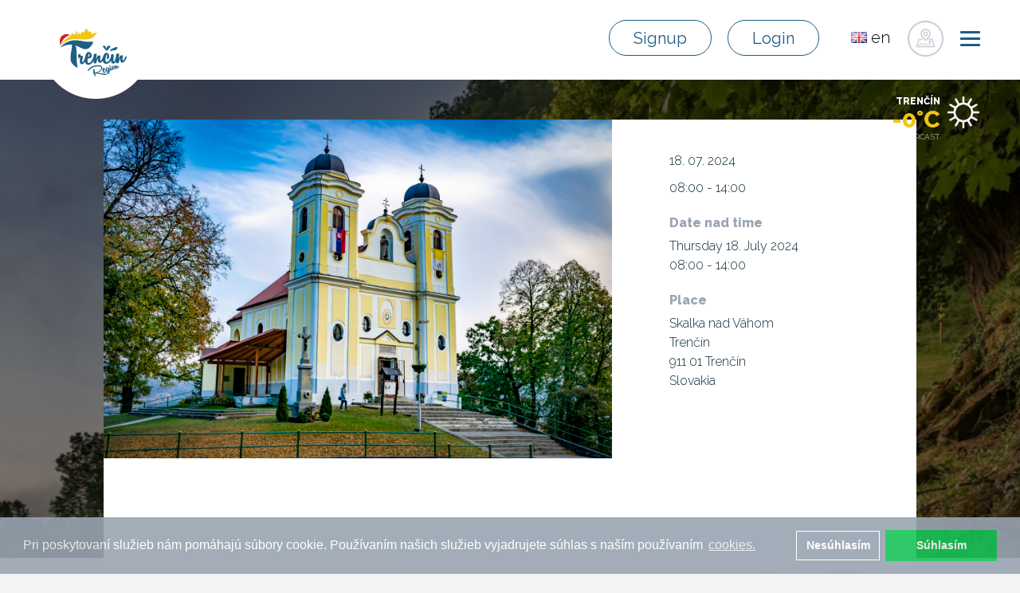

--- FILE ---
content_type: text/html; charset=utf-8
request_url: https://www.google.com/recaptcha/api2/anchor?ar=1&k=6LcVmvQZAAAAAJmcZvFLn1vfltGueiD68JLcXmLt&co=aHR0cHM6Ly93d3cudHJlbmNpbnJlZ2lvbi5zazo0NDM.&hl=en&v=PoyoqOPhxBO7pBk68S4YbpHZ&size=normal&anchor-ms=20000&execute-ms=30000&cb=2trhlc7tuj17
body_size: 49376
content:
<!DOCTYPE HTML><html dir="ltr" lang="en"><head><meta http-equiv="Content-Type" content="text/html; charset=UTF-8">
<meta http-equiv="X-UA-Compatible" content="IE=edge">
<title>reCAPTCHA</title>
<style type="text/css">
/* cyrillic-ext */
@font-face {
  font-family: 'Roboto';
  font-style: normal;
  font-weight: 400;
  font-stretch: 100%;
  src: url(//fonts.gstatic.com/s/roboto/v48/KFO7CnqEu92Fr1ME7kSn66aGLdTylUAMa3GUBHMdazTgWw.woff2) format('woff2');
  unicode-range: U+0460-052F, U+1C80-1C8A, U+20B4, U+2DE0-2DFF, U+A640-A69F, U+FE2E-FE2F;
}
/* cyrillic */
@font-face {
  font-family: 'Roboto';
  font-style: normal;
  font-weight: 400;
  font-stretch: 100%;
  src: url(//fonts.gstatic.com/s/roboto/v48/KFO7CnqEu92Fr1ME7kSn66aGLdTylUAMa3iUBHMdazTgWw.woff2) format('woff2');
  unicode-range: U+0301, U+0400-045F, U+0490-0491, U+04B0-04B1, U+2116;
}
/* greek-ext */
@font-face {
  font-family: 'Roboto';
  font-style: normal;
  font-weight: 400;
  font-stretch: 100%;
  src: url(//fonts.gstatic.com/s/roboto/v48/KFO7CnqEu92Fr1ME7kSn66aGLdTylUAMa3CUBHMdazTgWw.woff2) format('woff2');
  unicode-range: U+1F00-1FFF;
}
/* greek */
@font-face {
  font-family: 'Roboto';
  font-style: normal;
  font-weight: 400;
  font-stretch: 100%;
  src: url(//fonts.gstatic.com/s/roboto/v48/KFO7CnqEu92Fr1ME7kSn66aGLdTylUAMa3-UBHMdazTgWw.woff2) format('woff2');
  unicode-range: U+0370-0377, U+037A-037F, U+0384-038A, U+038C, U+038E-03A1, U+03A3-03FF;
}
/* math */
@font-face {
  font-family: 'Roboto';
  font-style: normal;
  font-weight: 400;
  font-stretch: 100%;
  src: url(//fonts.gstatic.com/s/roboto/v48/KFO7CnqEu92Fr1ME7kSn66aGLdTylUAMawCUBHMdazTgWw.woff2) format('woff2');
  unicode-range: U+0302-0303, U+0305, U+0307-0308, U+0310, U+0312, U+0315, U+031A, U+0326-0327, U+032C, U+032F-0330, U+0332-0333, U+0338, U+033A, U+0346, U+034D, U+0391-03A1, U+03A3-03A9, U+03B1-03C9, U+03D1, U+03D5-03D6, U+03F0-03F1, U+03F4-03F5, U+2016-2017, U+2034-2038, U+203C, U+2040, U+2043, U+2047, U+2050, U+2057, U+205F, U+2070-2071, U+2074-208E, U+2090-209C, U+20D0-20DC, U+20E1, U+20E5-20EF, U+2100-2112, U+2114-2115, U+2117-2121, U+2123-214F, U+2190, U+2192, U+2194-21AE, U+21B0-21E5, U+21F1-21F2, U+21F4-2211, U+2213-2214, U+2216-22FF, U+2308-230B, U+2310, U+2319, U+231C-2321, U+2336-237A, U+237C, U+2395, U+239B-23B7, U+23D0, U+23DC-23E1, U+2474-2475, U+25AF, U+25B3, U+25B7, U+25BD, U+25C1, U+25CA, U+25CC, U+25FB, U+266D-266F, U+27C0-27FF, U+2900-2AFF, U+2B0E-2B11, U+2B30-2B4C, U+2BFE, U+3030, U+FF5B, U+FF5D, U+1D400-1D7FF, U+1EE00-1EEFF;
}
/* symbols */
@font-face {
  font-family: 'Roboto';
  font-style: normal;
  font-weight: 400;
  font-stretch: 100%;
  src: url(//fonts.gstatic.com/s/roboto/v48/KFO7CnqEu92Fr1ME7kSn66aGLdTylUAMaxKUBHMdazTgWw.woff2) format('woff2');
  unicode-range: U+0001-000C, U+000E-001F, U+007F-009F, U+20DD-20E0, U+20E2-20E4, U+2150-218F, U+2190, U+2192, U+2194-2199, U+21AF, U+21E6-21F0, U+21F3, U+2218-2219, U+2299, U+22C4-22C6, U+2300-243F, U+2440-244A, U+2460-24FF, U+25A0-27BF, U+2800-28FF, U+2921-2922, U+2981, U+29BF, U+29EB, U+2B00-2BFF, U+4DC0-4DFF, U+FFF9-FFFB, U+10140-1018E, U+10190-1019C, U+101A0, U+101D0-101FD, U+102E0-102FB, U+10E60-10E7E, U+1D2C0-1D2D3, U+1D2E0-1D37F, U+1F000-1F0FF, U+1F100-1F1AD, U+1F1E6-1F1FF, U+1F30D-1F30F, U+1F315, U+1F31C, U+1F31E, U+1F320-1F32C, U+1F336, U+1F378, U+1F37D, U+1F382, U+1F393-1F39F, U+1F3A7-1F3A8, U+1F3AC-1F3AF, U+1F3C2, U+1F3C4-1F3C6, U+1F3CA-1F3CE, U+1F3D4-1F3E0, U+1F3ED, U+1F3F1-1F3F3, U+1F3F5-1F3F7, U+1F408, U+1F415, U+1F41F, U+1F426, U+1F43F, U+1F441-1F442, U+1F444, U+1F446-1F449, U+1F44C-1F44E, U+1F453, U+1F46A, U+1F47D, U+1F4A3, U+1F4B0, U+1F4B3, U+1F4B9, U+1F4BB, U+1F4BF, U+1F4C8-1F4CB, U+1F4D6, U+1F4DA, U+1F4DF, U+1F4E3-1F4E6, U+1F4EA-1F4ED, U+1F4F7, U+1F4F9-1F4FB, U+1F4FD-1F4FE, U+1F503, U+1F507-1F50B, U+1F50D, U+1F512-1F513, U+1F53E-1F54A, U+1F54F-1F5FA, U+1F610, U+1F650-1F67F, U+1F687, U+1F68D, U+1F691, U+1F694, U+1F698, U+1F6AD, U+1F6B2, U+1F6B9-1F6BA, U+1F6BC, U+1F6C6-1F6CF, U+1F6D3-1F6D7, U+1F6E0-1F6EA, U+1F6F0-1F6F3, U+1F6F7-1F6FC, U+1F700-1F7FF, U+1F800-1F80B, U+1F810-1F847, U+1F850-1F859, U+1F860-1F887, U+1F890-1F8AD, U+1F8B0-1F8BB, U+1F8C0-1F8C1, U+1F900-1F90B, U+1F93B, U+1F946, U+1F984, U+1F996, U+1F9E9, U+1FA00-1FA6F, U+1FA70-1FA7C, U+1FA80-1FA89, U+1FA8F-1FAC6, U+1FACE-1FADC, U+1FADF-1FAE9, U+1FAF0-1FAF8, U+1FB00-1FBFF;
}
/* vietnamese */
@font-face {
  font-family: 'Roboto';
  font-style: normal;
  font-weight: 400;
  font-stretch: 100%;
  src: url(//fonts.gstatic.com/s/roboto/v48/KFO7CnqEu92Fr1ME7kSn66aGLdTylUAMa3OUBHMdazTgWw.woff2) format('woff2');
  unicode-range: U+0102-0103, U+0110-0111, U+0128-0129, U+0168-0169, U+01A0-01A1, U+01AF-01B0, U+0300-0301, U+0303-0304, U+0308-0309, U+0323, U+0329, U+1EA0-1EF9, U+20AB;
}
/* latin-ext */
@font-face {
  font-family: 'Roboto';
  font-style: normal;
  font-weight: 400;
  font-stretch: 100%;
  src: url(//fonts.gstatic.com/s/roboto/v48/KFO7CnqEu92Fr1ME7kSn66aGLdTylUAMa3KUBHMdazTgWw.woff2) format('woff2');
  unicode-range: U+0100-02BA, U+02BD-02C5, U+02C7-02CC, U+02CE-02D7, U+02DD-02FF, U+0304, U+0308, U+0329, U+1D00-1DBF, U+1E00-1E9F, U+1EF2-1EFF, U+2020, U+20A0-20AB, U+20AD-20C0, U+2113, U+2C60-2C7F, U+A720-A7FF;
}
/* latin */
@font-face {
  font-family: 'Roboto';
  font-style: normal;
  font-weight: 400;
  font-stretch: 100%;
  src: url(//fonts.gstatic.com/s/roboto/v48/KFO7CnqEu92Fr1ME7kSn66aGLdTylUAMa3yUBHMdazQ.woff2) format('woff2');
  unicode-range: U+0000-00FF, U+0131, U+0152-0153, U+02BB-02BC, U+02C6, U+02DA, U+02DC, U+0304, U+0308, U+0329, U+2000-206F, U+20AC, U+2122, U+2191, U+2193, U+2212, U+2215, U+FEFF, U+FFFD;
}
/* cyrillic-ext */
@font-face {
  font-family: 'Roboto';
  font-style: normal;
  font-weight: 500;
  font-stretch: 100%;
  src: url(//fonts.gstatic.com/s/roboto/v48/KFO7CnqEu92Fr1ME7kSn66aGLdTylUAMa3GUBHMdazTgWw.woff2) format('woff2');
  unicode-range: U+0460-052F, U+1C80-1C8A, U+20B4, U+2DE0-2DFF, U+A640-A69F, U+FE2E-FE2F;
}
/* cyrillic */
@font-face {
  font-family: 'Roboto';
  font-style: normal;
  font-weight: 500;
  font-stretch: 100%;
  src: url(//fonts.gstatic.com/s/roboto/v48/KFO7CnqEu92Fr1ME7kSn66aGLdTylUAMa3iUBHMdazTgWw.woff2) format('woff2');
  unicode-range: U+0301, U+0400-045F, U+0490-0491, U+04B0-04B1, U+2116;
}
/* greek-ext */
@font-face {
  font-family: 'Roboto';
  font-style: normal;
  font-weight: 500;
  font-stretch: 100%;
  src: url(//fonts.gstatic.com/s/roboto/v48/KFO7CnqEu92Fr1ME7kSn66aGLdTylUAMa3CUBHMdazTgWw.woff2) format('woff2');
  unicode-range: U+1F00-1FFF;
}
/* greek */
@font-face {
  font-family: 'Roboto';
  font-style: normal;
  font-weight: 500;
  font-stretch: 100%;
  src: url(//fonts.gstatic.com/s/roboto/v48/KFO7CnqEu92Fr1ME7kSn66aGLdTylUAMa3-UBHMdazTgWw.woff2) format('woff2');
  unicode-range: U+0370-0377, U+037A-037F, U+0384-038A, U+038C, U+038E-03A1, U+03A3-03FF;
}
/* math */
@font-face {
  font-family: 'Roboto';
  font-style: normal;
  font-weight: 500;
  font-stretch: 100%;
  src: url(//fonts.gstatic.com/s/roboto/v48/KFO7CnqEu92Fr1ME7kSn66aGLdTylUAMawCUBHMdazTgWw.woff2) format('woff2');
  unicode-range: U+0302-0303, U+0305, U+0307-0308, U+0310, U+0312, U+0315, U+031A, U+0326-0327, U+032C, U+032F-0330, U+0332-0333, U+0338, U+033A, U+0346, U+034D, U+0391-03A1, U+03A3-03A9, U+03B1-03C9, U+03D1, U+03D5-03D6, U+03F0-03F1, U+03F4-03F5, U+2016-2017, U+2034-2038, U+203C, U+2040, U+2043, U+2047, U+2050, U+2057, U+205F, U+2070-2071, U+2074-208E, U+2090-209C, U+20D0-20DC, U+20E1, U+20E5-20EF, U+2100-2112, U+2114-2115, U+2117-2121, U+2123-214F, U+2190, U+2192, U+2194-21AE, U+21B0-21E5, U+21F1-21F2, U+21F4-2211, U+2213-2214, U+2216-22FF, U+2308-230B, U+2310, U+2319, U+231C-2321, U+2336-237A, U+237C, U+2395, U+239B-23B7, U+23D0, U+23DC-23E1, U+2474-2475, U+25AF, U+25B3, U+25B7, U+25BD, U+25C1, U+25CA, U+25CC, U+25FB, U+266D-266F, U+27C0-27FF, U+2900-2AFF, U+2B0E-2B11, U+2B30-2B4C, U+2BFE, U+3030, U+FF5B, U+FF5D, U+1D400-1D7FF, U+1EE00-1EEFF;
}
/* symbols */
@font-face {
  font-family: 'Roboto';
  font-style: normal;
  font-weight: 500;
  font-stretch: 100%;
  src: url(//fonts.gstatic.com/s/roboto/v48/KFO7CnqEu92Fr1ME7kSn66aGLdTylUAMaxKUBHMdazTgWw.woff2) format('woff2');
  unicode-range: U+0001-000C, U+000E-001F, U+007F-009F, U+20DD-20E0, U+20E2-20E4, U+2150-218F, U+2190, U+2192, U+2194-2199, U+21AF, U+21E6-21F0, U+21F3, U+2218-2219, U+2299, U+22C4-22C6, U+2300-243F, U+2440-244A, U+2460-24FF, U+25A0-27BF, U+2800-28FF, U+2921-2922, U+2981, U+29BF, U+29EB, U+2B00-2BFF, U+4DC0-4DFF, U+FFF9-FFFB, U+10140-1018E, U+10190-1019C, U+101A0, U+101D0-101FD, U+102E0-102FB, U+10E60-10E7E, U+1D2C0-1D2D3, U+1D2E0-1D37F, U+1F000-1F0FF, U+1F100-1F1AD, U+1F1E6-1F1FF, U+1F30D-1F30F, U+1F315, U+1F31C, U+1F31E, U+1F320-1F32C, U+1F336, U+1F378, U+1F37D, U+1F382, U+1F393-1F39F, U+1F3A7-1F3A8, U+1F3AC-1F3AF, U+1F3C2, U+1F3C4-1F3C6, U+1F3CA-1F3CE, U+1F3D4-1F3E0, U+1F3ED, U+1F3F1-1F3F3, U+1F3F5-1F3F7, U+1F408, U+1F415, U+1F41F, U+1F426, U+1F43F, U+1F441-1F442, U+1F444, U+1F446-1F449, U+1F44C-1F44E, U+1F453, U+1F46A, U+1F47D, U+1F4A3, U+1F4B0, U+1F4B3, U+1F4B9, U+1F4BB, U+1F4BF, U+1F4C8-1F4CB, U+1F4D6, U+1F4DA, U+1F4DF, U+1F4E3-1F4E6, U+1F4EA-1F4ED, U+1F4F7, U+1F4F9-1F4FB, U+1F4FD-1F4FE, U+1F503, U+1F507-1F50B, U+1F50D, U+1F512-1F513, U+1F53E-1F54A, U+1F54F-1F5FA, U+1F610, U+1F650-1F67F, U+1F687, U+1F68D, U+1F691, U+1F694, U+1F698, U+1F6AD, U+1F6B2, U+1F6B9-1F6BA, U+1F6BC, U+1F6C6-1F6CF, U+1F6D3-1F6D7, U+1F6E0-1F6EA, U+1F6F0-1F6F3, U+1F6F7-1F6FC, U+1F700-1F7FF, U+1F800-1F80B, U+1F810-1F847, U+1F850-1F859, U+1F860-1F887, U+1F890-1F8AD, U+1F8B0-1F8BB, U+1F8C0-1F8C1, U+1F900-1F90B, U+1F93B, U+1F946, U+1F984, U+1F996, U+1F9E9, U+1FA00-1FA6F, U+1FA70-1FA7C, U+1FA80-1FA89, U+1FA8F-1FAC6, U+1FACE-1FADC, U+1FADF-1FAE9, U+1FAF0-1FAF8, U+1FB00-1FBFF;
}
/* vietnamese */
@font-face {
  font-family: 'Roboto';
  font-style: normal;
  font-weight: 500;
  font-stretch: 100%;
  src: url(//fonts.gstatic.com/s/roboto/v48/KFO7CnqEu92Fr1ME7kSn66aGLdTylUAMa3OUBHMdazTgWw.woff2) format('woff2');
  unicode-range: U+0102-0103, U+0110-0111, U+0128-0129, U+0168-0169, U+01A0-01A1, U+01AF-01B0, U+0300-0301, U+0303-0304, U+0308-0309, U+0323, U+0329, U+1EA0-1EF9, U+20AB;
}
/* latin-ext */
@font-face {
  font-family: 'Roboto';
  font-style: normal;
  font-weight: 500;
  font-stretch: 100%;
  src: url(//fonts.gstatic.com/s/roboto/v48/KFO7CnqEu92Fr1ME7kSn66aGLdTylUAMa3KUBHMdazTgWw.woff2) format('woff2');
  unicode-range: U+0100-02BA, U+02BD-02C5, U+02C7-02CC, U+02CE-02D7, U+02DD-02FF, U+0304, U+0308, U+0329, U+1D00-1DBF, U+1E00-1E9F, U+1EF2-1EFF, U+2020, U+20A0-20AB, U+20AD-20C0, U+2113, U+2C60-2C7F, U+A720-A7FF;
}
/* latin */
@font-face {
  font-family: 'Roboto';
  font-style: normal;
  font-weight: 500;
  font-stretch: 100%;
  src: url(//fonts.gstatic.com/s/roboto/v48/KFO7CnqEu92Fr1ME7kSn66aGLdTylUAMa3yUBHMdazQ.woff2) format('woff2');
  unicode-range: U+0000-00FF, U+0131, U+0152-0153, U+02BB-02BC, U+02C6, U+02DA, U+02DC, U+0304, U+0308, U+0329, U+2000-206F, U+20AC, U+2122, U+2191, U+2193, U+2212, U+2215, U+FEFF, U+FFFD;
}
/* cyrillic-ext */
@font-face {
  font-family: 'Roboto';
  font-style: normal;
  font-weight: 900;
  font-stretch: 100%;
  src: url(//fonts.gstatic.com/s/roboto/v48/KFO7CnqEu92Fr1ME7kSn66aGLdTylUAMa3GUBHMdazTgWw.woff2) format('woff2');
  unicode-range: U+0460-052F, U+1C80-1C8A, U+20B4, U+2DE0-2DFF, U+A640-A69F, U+FE2E-FE2F;
}
/* cyrillic */
@font-face {
  font-family: 'Roboto';
  font-style: normal;
  font-weight: 900;
  font-stretch: 100%;
  src: url(//fonts.gstatic.com/s/roboto/v48/KFO7CnqEu92Fr1ME7kSn66aGLdTylUAMa3iUBHMdazTgWw.woff2) format('woff2');
  unicode-range: U+0301, U+0400-045F, U+0490-0491, U+04B0-04B1, U+2116;
}
/* greek-ext */
@font-face {
  font-family: 'Roboto';
  font-style: normal;
  font-weight: 900;
  font-stretch: 100%;
  src: url(//fonts.gstatic.com/s/roboto/v48/KFO7CnqEu92Fr1ME7kSn66aGLdTylUAMa3CUBHMdazTgWw.woff2) format('woff2');
  unicode-range: U+1F00-1FFF;
}
/* greek */
@font-face {
  font-family: 'Roboto';
  font-style: normal;
  font-weight: 900;
  font-stretch: 100%;
  src: url(//fonts.gstatic.com/s/roboto/v48/KFO7CnqEu92Fr1ME7kSn66aGLdTylUAMa3-UBHMdazTgWw.woff2) format('woff2');
  unicode-range: U+0370-0377, U+037A-037F, U+0384-038A, U+038C, U+038E-03A1, U+03A3-03FF;
}
/* math */
@font-face {
  font-family: 'Roboto';
  font-style: normal;
  font-weight: 900;
  font-stretch: 100%;
  src: url(//fonts.gstatic.com/s/roboto/v48/KFO7CnqEu92Fr1ME7kSn66aGLdTylUAMawCUBHMdazTgWw.woff2) format('woff2');
  unicode-range: U+0302-0303, U+0305, U+0307-0308, U+0310, U+0312, U+0315, U+031A, U+0326-0327, U+032C, U+032F-0330, U+0332-0333, U+0338, U+033A, U+0346, U+034D, U+0391-03A1, U+03A3-03A9, U+03B1-03C9, U+03D1, U+03D5-03D6, U+03F0-03F1, U+03F4-03F5, U+2016-2017, U+2034-2038, U+203C, U+2040, U+2043, U+2047, U+2050, U+2057, U+205F, U+2070-2071, U+2074-208E, U+2090-209C, U+20D0-20DC, U+20E1, U+20E5-20EF, U+2100-2112, U+2114-2115, U+2117-2121, U+2123-214F, U+2190, U+2192, U+2194-21AE, U+21B0-21E5, U+21F1-21F2, U+21F4-2211, U+2213-2214, U+2216-22FF, U+2308-230B, U+2310, U+2319, U+231C-2321, U+2336-237A, U+237C, U+2395, U+239B-23B7, U+23D0, U+23DC-23E1, U+2474-2475, U+25AF, U+25B3, U+25B7, U+25BD, U+25C1, U+25CA, U+25CC, U+25FB, U+266D-266F, U+27C0-27FF, U+2900-2AFF, U+2B0E-2B11, U+2B30-2B4C, U+2BFE, U+3030, U+FF5B, U+FF5D, U+1D400-1D7FF, U+1EE00-1EEFF;
}
/* symbols */
@font-face {
  font-family: 'Roboto';
  font-style: normal;
  font-weight: 900;
  font-stretch: 100%;
  src: url(//fonts.gstatic.com/s/roboto/v48/KFO7CnqEu92Fr1ME7kSn66aGLdTylUAMaxKUBHMdazTgWw.woff2) format('woff2');
  unicode-range: U+0001-000C, U+000E-001F, U+007F-009F, U+20DD-20E0, U+20E2-20E4, U+2150-218F, U+2190, U+2192, U+2194-2199, U+21AF, U+21E6-21F0, U+21F3, U+2218-2219, U+2299, U+22C4-22C6, U+2300-243F, U+2440-244A, U+2460-24FF, U+25A0-27BF, U+2800-28FF, U+2921-2922, U+2981, U+29BF, U+29EB, U+2B00-2BFF, U+4DC0-4DFF, U+FFF9-FFFB, U+10140-1018E, U+10190-1019C, U+101A0, U+101D0-101FD, U+102E0-102FB, U+10E60-10E7E, U+1D2C0-1D2D3, U+1D2E0-1D37F, U+1F000-1F0FF, U+1F100-1F1AD, U+1F1E6-1F1FF, U+1F30D-1F30F, U+1F315, U+1F31C, U+1F31E, U+1F320-1F32C, U+1F336, U+1F378, U+1F37D, U+1F382, U+1F393-1F39F, U+1F3A7-1F3A8, U+1F3AC-1F3AF, U+1F3C2, U+1F3C4-1F3C6, U+1F3CA-1F3CE, U+1F3D4-1F3E0, U+1F3ED, U+1F3F1-1F3F3, U+1F3F5-1F3F7, U+1F408, U+1F415, U+1F41F, U+1F426, U+1F43F, U+1F441-1F442, U+1F444, U+1F446-1F449, U+1F44C-1F44E, U+1F453, U+1F46A, U+1F47D, U+1F4A3, U+1F4B0, U+1F4B3, U+1F4B9, U+1F4BB, U+1F4BF, U+1F4C8-1F4CB, U+1F4D6, U+1F4DA, U+1F4DF, U+1F4E3-1F4E6, U+1F4EA-1F4ED, U+1F4F7, U+1F4F9-1F4FB, U+1F4FD-1F4FE, U+1F503, U+1F507-1F50B, U+1F50D, U+1F512-1F513, U+1F53E-1F54A, U+1F54F-1F5FA, U+1F610, U+1F650-1F67F, U+1F687, U+1F68D, U+1F691, U+1F694, U+1F698, U+1F6AD, U+1F6B2, U+1F6B9-1F6BA, U+1F6BC, U+1F6C6-1F6CF, U+1F6D3-1F6D7, U+1F6E0-1F6EA, U+1F6F0-1F6F3, U+1F6F7-1F6FC, U+1F700-1F7FF, U+1F800-1F80B, U+1F810-1F847, U+1F850-1F859, U+1F860-1F887, U+1F890-1F8AD, U+1F8B0-1F8BB, U+1F8C0-1F8C1, U+1F900-1F90B, U+1F93B, U+1F946, U+1F984, U+1F996, U+1F9E9, U+1FA00-1FA6F, U+1FA70-1FA7C, U+1FA80-1FA89, U+1FA8F-1FAC6, U+1FACE-1FADC, U+1FADF-1FAE9, U+1FAF0-1FAF8, U+1FB00-1FBFF;
}
/* vietnamese */
@font-face {
  font-family: 'Roboto';
  font-style: normal;
  font-weight: 900;
  font-stretch: 100%;
  src: url(//fonts.gstatic.com/s/roboto/v48/KFO7CnqEu92Fr1ME7kSn66aGLdTylUAMa3OUBHMdazTgWw.woff2) format('woff2');
  unicode-range: U+0102-0103, U+0110-0111, U+0128-0129, U+0168-0169, U+01A0-01A1, U+01AF-01B0, U+0300-0301, U+0303-0304, U+0308-0309, U+0323, U+0329, U+1EA0-1EF9, U+20AB;
}
/* latin-ext */
@font-face {
  font-family: 'Roboto';
  font-style: normal;
  font-weight: 900;
  font-stretch: 100%;
  src: url(//fonts.gstatic.com/s/roboto/v48/KFO7CnqEu92Fr1ME7kSn66aGLdTylUAMa3KUBHMdazTgWw.woff2) format('woff2');
  unicode-range: U+0100-02BA, U+02BD-02C5, U+02C7-02CC, U+02CE-02D7, U+02DD-02FF, U+0304, U+0308, U+0329, U+1D00-1DBF, U+1E00-1E9F, U+1EF2-1EFF, U+2020, U+20A0-20AB, U+20AD-20C0, U+2113, U+2C60-2C7F, U+A720-A7FF;
}
/* latin */
@font-face {
  font-family: 'Roboto';
  font-style: normal;
  font-weight: 900;
  font-stretch: 100%;
  src: url(//fonts.gstatic.com/s/roboto/v48/KFO7CnqEu92Fr1ME7kSn66aGLdTylUAMa3yUBHMdazQ.woff2) format('woff2');
  unicode-range: U+0000-00FF, U+0131, U+0152-0153, U+02BB-02BC, U+02C6, U+02DA, U+02DC, U+0304, U+0308, U+0329, U+2000-206F, U+20AC, U+2122, U+2191, U+2193, U+2212, U+2215, U+FEFF, U+FFFD;
}

</style>
<link rel="stylesheet" type="text/css" href="https://www.gstatic.com/recaptcha/releases/PoyoqOPhxBO7pBk68S4YbpHZ/styles__ltr.css">
<script nonce="2IwbSbGYt_f97iO-gas3YQ" type="text/javascript">window['__recaptcha_api'] = 'https://www.google.com/recaptcha/api2/';</script>
<script type="text/javascript" src="https://www.gstatic.com/recaptcha/releases/PoyoqOPhxBO7pBk68S4YbpHZ/recaptcha__en.js" nonce="2IwbSbGYt_f97iO-gas3YQ">
      
    </script></head>
<body><div id="rc-anchor-alert" class="rc-anchor-alert"></div>
<input type="hidden" id="recaptcha-token" value="[base64]">
<script type="text/javascript" nonce="2IwbSbGYt_f97iO-gas3YQ">
      recaptcha.anchor.Main.init("[\x22ainput\x22,[\x22bgdata\x22,\x22\x22,\[base64]/[base64]/[base64]/[base64]/cjw8ejpyPj4+eil9Y2F0Y2gobCl7dGhyb3cgbDt9fSxIPWZ1bmN0aW9uKHcsdCx6KXtpZih3PT0xOTR8fHc9PTIwOCl0LnZbd10/dC52W3ddLmNvbmNhdCh6KTp0LnZbd109b2Yoeix0KTtlbHNle2lmKHQuYkImJnchPTMxNylyZXR1cm47dz09NjZ8fHc9PTEyMnx8dz09NDcwfHx3PT00NHx8dz09NDE2fHx3PT0zOTd8fHc9PTQyMXx8dz09Njh8fHc9PTcwfHx3PT0xODQ/[base64]/[base64]/[base64]/bmV3IGRbVl0oSlswXSk6cD09Mj9uZXcgZFtWXShKWzBdLEpbMV0pOnA9PTM/bmV3IGRbVl0oSlswXSxKWzFdLEpbMl0pOnA9PTQ/[base64]/[base64]/[base64]/[base64]\x22,\[base64]\x22,\x22ZBIHfcK7AFLCq20Wwo0EL8O3w40GwrRDJXRXNwYyw6czM8Kdw5PDuT8fRwLCgMKqdW7CpsOkw6x0JRpfJk7Dg1/[base64]/DlsKCY8O5ZMK8w64ewoF+woHCkcKhworCt8K+wposwpzCl8Opwr/DjEPDpFdRKDpCWCRGw4RRJ8O7wq9DwrbDl3QpHWjCg20Kw6UXwq5dw7TDlQfCh28Ww53Cm3sywozDtzrDn2R9wrdWw6sCw7AdXHLCp8KlR8O2wobCucO/[base64]/[base64]/Dl8Oaw7zDl2Iow5/[base64]/[base64]/[base64]/[base64]/w4HDn8KcT2/Dt8ODwowSwoJYOMKnDMKJelPCrHDCkQMnw7ByQkvCjsK5w5HCo8Otw57DgMO7w4wrwrBEwrvCuMKpwrHCm8O1woMKwofChxnCo2Z6wofDpMKpwq/DtMOPwq/ChcK4J0vDj8KsJhFVM8K6IcO/ISXCvsOWw69jw7rCk8Owwr3DrBRncMKFNsKFwpLCgMO+bxfCkzVmw4PDgcK/[base64]/CpMO7woHDvCIsbyRewqwqD8KKw7xsUsOwwpdqwpV/asO3DSZpwpPCqMK6LcOyw65RfBPCiwbCqjvCuH8zfhDCsUDDg8OKclMnw458wqXDm0tqGQgATMKYLCTCnMKmfMOAwoo0RMOiw4g2w4/DnMOXw5Emw5EWw70Gf8KGw6sTLUHDpCh9woYgw5/DgMObfzcOUsOWLwTDp0rCvz9LCjMWwr54w57ChB/DuSnDllRAwoLCt3rDhk1OwokDwqvClC7DlMKHw68kDHkkLMK6w7vDu8OMw7TDosOBwofCnkMAcsOcw4hVw6HDhMKqJ2dWwoPDrxMrdcOuw63CocO/JMO4w7AeKMOSLMKMZHJGw4gtKsOJw7DDvCLCj8OIHhoOYTwew4LCvBNXwozDkB1SeMKDwq58e8OYw4XDiXLDjsOfwrPCqFlkJiPDn8K/[base64]/ClMOkw6vDoMKsHsO5D8O6wrPCmR7DosOHX0PCpcO/[base64]/CvTVqdMKFw6NaacKaw6tXHsKEwoDDsCA/w5hRw5XDihFpT8KVwqrDk8O/cMOKwoTDvMO5dsOswqHDhCR9ejInCwPDvMO9wrBOGsOBJxh6w6/DmWTDmAzDl34eZcK7w6gdVMOtw5JuwrHDgsOSakfDh8KgJH7Dp2nDiMOJU8OBw5bDlWcXwpfCh8Ktw5fDmsKFwonChEcYNsOwOmVmw77CsMKKwp/DrMOPwpzDucKJwp0Nw4dGUMOtw4rCiTUwcHQIw44WccK1woLCrsOaw659wpPCkcOJc8Okwo/[base64]/[base64]/CoycgSTtkwoQITW4uwq3DgcOXwqx7w7hiwqrDi8K6wrA/w4Yfwq7CkSPCuiXCm8KEwoLDjATCuj7DtcOwwpsTwqFGwqJaN8OMwqXDrik6asKtw5ZDYMOhPcOYTcKdchNXC8KwBsOlSVIqZFxlw69ow43Do0wZVsO4HEYFw6FSY2fDuALCt8Oywrhxwo/ClsK2wqfDk1DDoUgZwpIqWcOfw6ljw5TCi8OJNMKxw5vCvmFYw5cYacKVw5U/O2ctwqjCucKlIMOlwoccYgHDhMO/eMK7wovCqsKhw5YiEcOjwpbDo8KkMcK5TyfDicOywqfDuArDkg/CgcKAwojCkMOIdMOwwrjCrMOXVFvCuHTDvizDgcKqwo9YwobDrCQ7w5RewrdSNMKuwrnCgjbDlMKqFsKtMhl4HMKXGhPCmsO/[base64]/[base64]/[base64]/[base64]/[base64]/wqDCusKzARnCjcOrw7R5wrXCjBt7w5t1wrQ5w7Vxw73Dq8Oaf8KxwqobwqN5JsKnCsO5VzDCpGPDgMOpecKDccKpwqEJw7N0SsOuw586wrJww6swKsKyw5rClMOSeV0kw78ww7vCncO7H8O/[base64]/Chn86GQtDwrgWw5nDh8K/[base64]/w4RxC0AQw6LCpcK0Xw7CnMKkw4hYw4/[base64]/CnhNVwprDsMKkw5Ycw4FGGMKywowDC8K+w4Q1w43DoMOgbcK8w6rDnMOAY8KdLsO8CMOhbHjDrxPDtTRVwqDCuzJZPlrCoMOIH8Oqw4p/wpABdsOvw7/DpMK4Z1/DuSlhw5bDkjTDn2gxwqtHw7DCjlw4Sy5mw5nDv29ewpvDhsKGw60Xw7k1w4rCn8KqQBY8ECbCgXd6dMOyCsOFb3jCvMO8clRfw7nDoMOqwqrCr1/DgsOfSW8Two1ywpLCqEnDvsOew7LCpMO5wpbDpcK7wpdCTcKUH15Nw4RHdiMyw7ImwqDDu8OhwrZ0VMKvaMO+X8OFNU/DllDDtxp4w7jCvcOsZTkIUnvDswk9InLCisKtaVLDm3jDtXbCpnQtw5xCeizCmcOLRcKCw4jCmsKFw4DCgW0LLcKOaRnDtcKxw5PCkXLCn1/DlMKhbcObb8Oew4lLwpvCnitMIEBnw59twqxUA1gjIWJbwpFJw49Rw4DDvnULC1XCqsKpw6dKwowcw6HCs8KrwrzDhcKhZMORd19zw4Newq0cw6MIw4Uhwo3DgnzCklTCj8O6w4RoMGpQwp/DkMKYVsOUQnMTw6sBGS0SV8KFSwgfX8OYP8K/w5XDtcKUAT/CtcKnUxYcX2JPw5fCgjTDvFXDol8GN8KtWnfCrkBhcMKQM8OTA8OIw5jDhcK7Bm0aw7nCjsOFw787cildZEPCgxFdw57Cp8OcVXjCrSZkTD/CoEnDvcKDJF5gHH7DrWpYw5o/woDCgsOjwpfDsnrDucK6N8O4w73DiAEvwrfCiELDplsjd1fDsSpCwq0dFcKpw6Muw7ciwo0+w5Yawq9OVMKNw6ALw5jDk2Q5DQ7CusKCY8OWCcOPw7Y1EMOZQR/CinU2wp/[base64]/DosKvKm7DlmLCscOic1cAwo0pw54RRMOlZ1V6wrnCuyjCvMK5agzCggXCqS51wrfDgRbCisOzwoPDvzthTMO/dcKtw61lYMKvw74QccKBwoPCtiVQbT8fNU3DkzxpwokCRXoLeDcnw5Exw67Dn0JpI8OGN0TDj3/Dj0bDucKEMsOiw4JhBjhbwrVIUF9gFcKgc3UDwqrDhxZnwopBQcKjGw0AUsKRw6PDoMKdw4/DgMOCQMOuwrw+R8KVw63DsMOIwr7Dv19SfBrDvxo5w4DCo3LCtz8owptzDcOvwqfDi8OLw4nCi8OaCHzDgioGw6XDtMOpOMONw6s1w5bDj0LCki3DmwDCqUcdDcOJbj/Cmh5Fw6TCnVxjw6xKw70cCUHDkMOaBMKwU8KhcsKKacKJRMKBRyJye8KZEcOwEmd0w7DCrDXCpE/CgiHCp0bDsUlGw4Z3N8KWcSJUwpfDmnVNDknDsXsUwpjCiVvDhMKywr3CrUIdwpPCpzE/[base64]/YnBELWPCs8KCIMOHDcKzVnDCosKTA8OuYHXDmXzDmcOhMcOjwop5wo3DiMOIwrHDs08SN3PCrmEJwpXDqcO8VcKdw5fDiBrCv8OdwpbDo8K9el3CrcKVf3QxwpNqH0LCrMKUw5DCtMOIangkw4x4w7XDqVoNwp88eRnDlzp/wpzDgQ7CgELCqMKsUGLDqsKAwrnCjcKsw6wVUXMow5EEGsOKScKHJWLCocOgw7XCjsK+Y8ORwr97XsOhwp/CgMOpw7JAIcOXAsK3DEbCvsOvwrJ9wroGwp/[base64]/wqkEw7XCoSDCtwjDo8K7w7g2wrPDuXLCqcKyw4DClA7DiMKRccOSw7wLQ1jDtMK3URgGwqdrw6XCmsKkw6zDhcOuQcKEwrNnezLDuMO2dMKkQ8O2K8OQwqHCgHbCk8Klw4rDvk5gaxAMw61EFBDDl8KJUkdjXyJNw4R/wq3Cl8OSCW7CusKvPDnDrMKDwpzDmAbClMK+N8KgeMK7woF3wqYTw4vDjAnCtFrCkcKow4Q4R29mYMKSwqzDvELCjsKdAi/CoXgzwpjCjcOAwokEwojCicO1wqHDpT7DvVgffU7CoRsDD8KpdMO/w4IJT8KgZsOyAWIiw7DCiMOQYAjCk8K8wp0vW3HDusKzw6JfwoZwKcKKA8OPNQDCrg57GcKDwrbClz15eMOTMMOGw7Q7fsOlwpIyOElSwr00PjvCv8Okw50cbirDqCx+fxLCuiheKsO0wrXCkzQmw73DtMKHw7ckKMKswr/DtMOWRcKvw4nDlTHCiBsSXcKVwqsNw61xEcKlwrY/Y8Kew73CtXt+Qy/Dpgg9SVFUw7vCpXPCpsKIw4bDnVJrOMKNRSDCk0rDthPDlRnDjDzDpcKHw7jDsSJ5wrwVA8OkwpHCnWnCm8OqKMOBw67Dmxs9ZGbClsOHwqnDv3QIPH7Di8KXPcKQwq16wqLDisK9WxHCp2jDogHCh8KLwqPDnXZyUMKOEMOUGsKzwqJ/wrDCoBLDjMOLw5QcBcKDf8KpNsKPQMKSw4Baw61ewqxtd8OAwo/DksODw7VAwrHDt8OZw7RSwo0wwpYLw6nCnHpmw4FFw6TDgMOVwr3ClCrCp2vCqhbDgTHDrMOTwp3DhsKVw4lZZzMqGBJRUVLCpxrDp8OSw4fDtMKfZ8KPw610DxfCu2cJGA7Dq14RSMOSd8KBLjfDgn7Dm1fCgV7CnETCkMOBKFBJw5/DlsOvCWPCo8KjUcOzwqIiw6fDicO1w47CssOAw5jDv8O+SMKVUSXDhsKYVCsMw6bDhXjCl8KiCsOmwotYwo7Ci8O4w5MKwpTCpUM/[base64]/[base64]/DrMKZYy12XcOhOyUhd8K2w4DDpjxowr5ZYErCu0h3K2TDi8ONwpnDk8KrGSrCs3VdDT3CimPCn8KqF3jCvmQzwovCuMK8w6rDgDfDpEgxw7bCicO4wqcjw7TCgcOhdMOyDsKCw4/CscOsPwkcA2nCusOWP8OPwooWIMK3BF7DuMO+HsKpLhPDumHCn8Odw6fCi2/Ck8KOMsOyw6fCuicXEG3CiiA1w4zCqMKHecOYFcKXEMOsw6/DuGPCrMO/wrjCrcKQJG19wpPCpsOMwqrCiksFbsOVw4LCsz9kwqTDtsKmw6PDkcOjwrDDgMOEE8Ofw5XCsWfDrEHChhQLwotQwonCvHM0wprDjMKLw5DDqBtoEjRjJcO2dMKnbcOieMKIESRxwo9yw7o/wocnA37DjzQAFsKTN8K/wpcuwqXDnMK1fELClWQOw7pIwrPCtlR+woNMw7E9C1vDnnZCPVp8w6DDn8ONNsKVM1vDmsORwoB5w6jDscOqCcKHwp1Ww7knPUM0wqJRFV/Co2nDpTzDmG/[base64]/wrXDtcK/w7MGb10kdMKrw78hb1V/KjRAaALDmMK2w5UYC8Kuw6IoZ8KHUVDCuDbDjsKGwqXDkWMBw5LCnQ5TGcKVw5/Dhl4lA8OKd33DksKxw4PDqMKlH8OMY8OdwrfCswHDjAtNHT/DiMKYFMKWwpvCjWDDsMKJw51ow6jCv0zCgUPCnMOVccOXw6kmYcOAw7rDnMOMwpxxwqDCv0vCkQFtaDoyDUlHY8OXbnrCjDnDsMO/wqbDm8OPw6Isw6rDrD1qwqZ+wqPDg8KbWS0SMsKYV8KEasOowrnDqcOgw6TCqnzDjT1NGcOzPcKjVcKBC8Oyw7LDmm88wqrClHxFw5Qsw7Eiw7/DmcKiwpLDqn3ClVPDv8OrNhnDigzCgsOncWJew49Cw5nDocOxw6dZERfCocKbA01jO3kRF8OHwp0PwqxPFBB/wrREwqPChcKWw6vDssORw6w7NMK9w5sBwrbDjcO2w5tWF8OYfTXDuMOowot6BcKdw6bCpsO0asKFw455w7N1w5hBwpvDjcKjw7snw4bCpGDDiQIHw7LDomXCmQ16Sk7CmnHDrcO2w6fCqjHCrMKGw4rCuX3CgcOpd8Oiw7vCnMOhRAx6w5/DmsKRA3XDjjkrw67DuR1bwrZSNyrDskdLwqojHj/CoUvDkG3Cr0Q3PVlMNcOKw5JkLsKgPxXCusOkwr3DrsOvQMOca8KlwqXDhwLDqcOSbWYsw7nDq2TDtsK5C8OcOMO1w7TCrsKhMcKUw63CkcKzMsKUw6fCmsOJwoHCgcOedRdzwpDDqT/[base64]/w5jDhkVHMQJBwqA/dsORworCpAtlAsKUfgHDgsOqwp8Gwq4BAMKEF1bDmEXCuHsqw7Auw7XDpcKKwpfCunwZE2xwWsOKGMOKDcOQw47DtQ1PwqfCicORdm88fMOcR8OGwp/Dp8OzMx3CtsOCw5oww7wDRD/DmsK/YwHCk39Nw4LDmcKtc8KlwrPCvEsZw4DDocOABMOvAMOtwrIJJE3CsxIraWhawrzCrCg7AsK/[base64]/DjsO/[base64]/DscKxw5vDlmMNw6UOw47DrsOYwrB3woHDicO8ImMjwp0KYgwBw7TCkTBhL8O0wpTCog9/UHLDskYww7jDlVttw5zDusO0JDE8aRvDjT3CowEUZzpDw557woc/[base64]/w4TCpRbCtGTCrsKJwpg9w6hswrZtShkxwqPCgsK/w7Y0w63DjsKyAMK2wqdyKsKHwqcZHCPCoF9Rwqp3wo44wokzwrvCgsKqAnnCrTrDrTnCmGDDtcOewoTChcOJGsOVecOjX1Bnw4Brw7TCiUXDvsOJCMOcw4VMw4nDoQZ2ajHDsAzDqxVdwq/DmT5gAS3DmMOEURVpwpxXScObN3TCtxlRJ8OZwoxOw4nDpMOCcxDDjcKwwpl2C8KdWV7DojlCwp9YwodnV3ojwrvDosO7wpYQIWJtNhTCksKmBcKkQsOxw45LKDsrwo4Yw5DCvlw2w7bDg8KoKsOKLcKbN8KLaAXCh3ZKYXfCssKAw60xFMOmw6/DrsKnZXzCl2LDp8OZDcK/wqQNwofCsMO/wobDnMKNWcOuw6nCmHcJDcO0w4XCncKLOgrDqFoXFsOFKWpLw4DDlMKQeF/DqnwWWcO3wr9ZYWJxWAjDksO+w41WXcO/DW7CtWTDmcKSw4QTwrI2w4fDuWrDuxNrwpPCh8Ouwr9jLsORccORAjnCisKAPksnwrZIJHYmTVXCncKgwpg8dH5xPcKJwqnCoH3DlcK8w6NTwpNowqHDkMKQKh8oVcODOAjDpB/DhcOPw6V+GCfCkMKaSHDDlcKDw4s5w5BZwo9wBXXDlsOtOsKAWMK5IE1Zwq3DpXN4LB3CnFJldMKEJjxPwqXCpsKZHm/DvMK+OMK0w4fCr8KbFsO9wqk2wojDtMKkJsOLw5XCiMOMf8KxOkbDij/ChhwIVcKmwqDDk8ORw4Vrw7YTB8KTw49GGjbDqwNFPsO0AMKFZyoSw6Y1ScOvUsKdw5TCk8KDw4ZWSDvClMOTwoTCmRrDnivCqsOsNMO8w7/Cl0XDrj7DjUjDgC04wosnF8Ozw57Ds8Klw40Awp/Co8ORd1Yvw5VvTsK8eW5Yw5o/wrjDvAJWaXnCkSrDgMKxwrlwO8Oew4E9w4IuwpvDg8K5dSpAwp3Cn0QrWcKrFMKjNsOWwrvCi1MEZ8KgwpbCs8O0Q1R9w4XDl8OKwrBuVsOhw4zCmzocSlvDqxHDocOdw4gSw4nDisKvw7PDnAHDqm3CkCbDscOtwqthw6VqVMK1wq0aej8/WsK5IHR1ecO3w5Fqwq7Du1HDoHTDnEDDhsKrworDvlLDscK8wqLDq2fDqMO4w43CiyUYw74rw7pZw6U/UE0hH8Kgw6wrwqXDqcOgw6vDqsK1ZzvCjcKzRAo2WsKxVsObTcKYwodaDcKDwo4XFzzDmMKRwrbDh1JcwozDtD3DhATCpRcWOjBmwqzCuAvCp8KKQsOuwp8CF8O6acOdwoHCvExjT0k3L8KVw4gvwr9LwrFTw47DuhzCqMOkw7Qww7LCrUEPw4sVLcOTH0LDv8K4w5/Dj1DDusK5w7nDpFx7wq46wrIxwpUow4wtK8KDCl/DkW7CnMOmGGfCucKTwq/CjMOmNTQPw6HDmTYVGhTDlmfDpW8kwolKw5bDlsO0WCxOwoIQXMKjMi7Dh2xrdsK9wqzDrSnCiMKxwosJfynCplBZQ3HCvXIlw5nClUdXw5fCrcKNf2/Cl8OAw53DtyNXV20fw6lpL3jDgFduwrnDtsK9wo/DrijCgcOvVkTCi3rCmlFVNAhgw7EKHcK9FsKbw4XDvQfDnkvDuVxnaFoSwrU+L8KDwotMw5cNbV0aNcO6P3LCpsONemcFw5bDmEPCsxDDiBjDl2xBaloZw6Vqw6/DqX7ChEHCqcOYwoMpw47CuX4ATgV1wo/CuXYDDzhPKDrClsKYw7YRwq0gw6M7GsKyCMOiw6oCwoxoY3zDtsO3w7Vcw5PClC4RwqsjacOrw7nDnsKPfMKkOEfDucK0w7PDrWBPcGsVwr4jFcOWPcK6R1vCtcOtw6fDmsOTF8O4InE8H1VowqrCr2c0w53DvEPCvk8swp3Cs8OKw6rDiQ/Dk8OCIUNRBMKOw6XDuF1Nwo3DkcO2wqjDuMK6Oj/DkWZpDQsacADDrn7Ckk/Dtkc5wo0zw4jDpMObamwLw6zDi8O3w5c4UVfDoMKlfsOSSMO/[base64]/EHbChVo/TRTCoCwDeMOkYG7DvBA1D2TCg8KqBwPCmHtOwroxSsK+TcKlw6XCosKKwrtXw67DiTLChcOgwo3Ds1l2w5fDpcKowoYdwqt7BcOzw6kAAsORS2krwpfChcK/wp8VwqVUw4HDjMKpfsOJLMOEIsK5KMKtw5EdHi7DsTHDn8OIwrB4ecOGYMOOPD7DusOpwpgUwofDgCnDrXbDkcKdwolHw4YwbsKqwoTDnsO5CcKNfMOXwo/[base64]/wrVic8Kqw51yfn/[base64]/CrysLw5FCwpfConrCv1JCacOEZSctw7zCmsKAG3rCox/[base64]/ClhBmbcKpw7oTwpsXw4okwq9LwqfCszjDqXFpeSleShDDtMOcQ8OAQnbCvsKhw5RxIBoVAMKgwp4NN1IJwpEWKMKBwqMRXhPClGnDqcK3w6VMTsKNPcOPwprCmsKzwqI5J8KSVcOhacKuw7gDAcOLFRwrK8K1M0zCk8Onw7Z/PsOkOj3DuMKOwoDDpcOTwrpnTxB5FktdwrnConETw6QaaFXDryvDoMOQLsKDw7bDt14YZEPCr2zDqkbDrsOVJcKMw7rDqDjCsArDsMObQnI4dsO1BsKgTFk7FDoKwobDvUxCwo3DpcKLwqNMwqPDu8OVw7oISHAcKsOAw5bDrBd/[base64]/[base64]/IA0ow5zDpMOhwopZwqTCmhjDjMOuw5PDm8Oiw6HChMOBw6s1HShnPR7Dv3czw4UuwoxQVFxaHHfDksOAwo/CvnzCqsOUEA3CgAHCoMK+NcOWUWPCisKZUMKOwrppKnRVIcKSwoBaw7jCrD9WwqTCk8K/KsK3wpAPw54FJsOoVA/Ct8KDeMOOBS9swrLCmcO9NcKIw5cpwplsSxlaw7PDpRQFC8K9AMOyVlU8w5NOw6PClsO5f8Otw6pqBsOGIMKqQj5cwqHCisKZBsKASsKBVcOXV8OZYcKyAmIqE8K6wooIw5/CgsKBw4FpIizCl8OOw5jCuh0JJik/w5XCmz85wqfDlknDvsKxwr8mdhnCo8KdJAXCuMOvXErChgbCvUFLUcKUw5bCvMKJwrRTI8KKQcKiwp8Vw4zCgkN1asOTXcONFQZgw6PDkilSwpdpU8KHccOzGW3Ds00zMMO8wq7CqRTCosOFXsOSfH8qIUo0w7V4Bi/DgF4Yw5LDo2PCm3F2Gz7DjBTDj8OMw4cvw7jDscK7JcOOHyxbRsOvwoUCDmrDmcKbOMKKwrHCug52MsOIw6kPbcKpw7MXdD5owrBxw7zDpktGVsOIw7/DicOmJMKAw7JgwphGwopSw5ktBw0JwpPCqsOfWQfCkxBVcMOzScOpEsKawqlTCjrCnsOpw47CsMO9wrvDpB/DryzCgxzCpzPCmjzDnsOYwq/[base64]/PHzCkiUcwogLKsKEw47DgAN+VWHDpQrDhkdewqrCiBJxbcO8EgPCr3bCgTtNPxfDoMOMw4xEQcKUJsK9wopywr4Iwrs9CXlTwpPDjcK6wprCqEZDwrjDkW8NKzd7OMOZwqnCp3/CiRc3wqzCrj0mQ0YKGMO+U1/DlsKawpPDv8OafEPDnAVoR8OIw594X1LDqsO1wotmJlAST8O2w4TDvg3DqsOpwokvQgbClGZTw6xawpxgBcO1CEDDsVDDmMO3wqIlw6JYAzTDkcKJaWLDncOEw7zDlsKGVywnL8K/wq7DrkIebgwdwqgLDUvDunXCpAVaVsODw5MewqTCgzfDgwfCiQHCiBfCsA/DmcOgX8KwZH0tw4JBRD5jw7MDw5gjN8OQPi8mQWEbPWg6wpbDiDfDtF/DhMKBw48xwqR7w6nDrsKMwpp6TsOkwqnDncOmOHvCjljDqcKWwpQSwq5Tw6puKjnCm1RvwroIW0fDr8OSEMORAG/[base64]/Dl8KXF30uPMK3GHJIw54Ww7vDr8OIw6TCv8KMFMKhWsOUbXDDp8OsA8O/w7PCj8O6K8Ozwp3Ct0DDoTXDjUTDsjgZeMKoXcORJT3Cm8KjBUEZw6jCoTnCnEkKwp/DvsKwwpA7wq/[base64]/[base64]/w63ClzJSNE5bFnzCpcK0UsK0e8KHasK1BMOAwrdZLVrDoMOMOHfCpsK+w4cKBcOlw4h9wrDCjktDwrzDrEMlHsOoVcO2fcOVZ2jCkX3DtQtmwq7DgT/Co1h9JWPDg8KQG8O6Cz/DpG9ZN8K7wpMxND3CvXEJw5h8wr3Ci8ORwo0kZmbCsULCuD4/wprDvB0Fw6LCmApPw5LClWFswpXCp35ew7FVw78cw7pIw71VwrFjM8KXwprDmWfCh8K+FcKMa8K7wrLCrxImCwFpBMK/w4bCgMKLCsKQwpY/woU5EREZwoPCk0dBw5zCkAhKw4TCmkR3w4A6w7LDqy4jwo4Mw4/CvMKGL0PDtAVNScOBVcKtwq/CmsOgUQcsGMO+w7rCgA3Dh8K2w7XDs8ODW8K+FBU0eSAnw67DoHY2w7/ChMOVwp1gw6VOwr7DtwXCksKQV8KrwqwofxQuM8Ofw7Miw4fCrMOAwqxrLcK2BsKhcmzDt8OXw7nDnwnDo8KAdcOpcMOwMkQNXDMQwqh8w7Rkw4nDkz/CgQYACsOfdRzDvWpNfcOAw63Cl2BTw7TCkQVdGFHCnGPDsAxjw5RtLsOcZx5iw6k/Ux9Mw7zCphnCgcOCw4B3GMOaHcKACcK/[base64]/Ny/Ci8KywpQ3w4PDsHIJw7FzFFwSb1XCu3bCkgc+w7kPfsOpUg8EwrjCk8O1w5XCv3wrXMKEw5QJTGURworCgsK1woHClcOIw6DCocOfwoTCpsOHcmgywq7CkzkmBxPDoMKTGMOzw6rCisOnw7kVwpfCh8K6w6LDnMKVJm/Dnhlfw6/DtF3CilDChcOXw5FPFsKXSMKjd0/[base64]/DpxDDjsKJw4TChsK1c0TCqXcuUcOOwpfDlcKqwpxeIT0TITHCpiFlwq3CjXsiw5LClMOSw7zCssOkwoDDmkfDkMO7w7/DqjHCql3Ci8KuVAxZw794f3bCqsOOw4jCrB3DombDucOvECVGwr84w680BgIFcUwIWBN/[base64]/EcOhw5xVB8KLw6vDvAzDssKewqR3w5NgIsKDw4g+QS4+XUUCwpdjQlTDon4qwovDm8KnfT9zTsKYWsK5UCdFw7fCilN1QhRhAsKTwobDsgoPwo15w798J0HDk0zDt8KRbcKFwrDCmcOHwoHDgMOGNxnCgsK2VBfChMOuwq5iwrzDkMK+wqx9TcOywpoUwrctw5/DgV4/w7BOY8OvwqAlIcOAw6TCjcOAwoU8woDChsKUR8KWwpULwrjCqxdef8Obw4luw4bCu3vCiH7DqDQWwr18YW7DiS7DpR1PwpHDg8ONcx99w68ZDWHCn8Ojw6rDhhvDqhfDpjfClsOJwoNXw7I4wqDCqXrCicKEfcOZw701Zldow7xIw6JMUwlNc8KiwpkBw7nDvnI/wrDCoT3Cg3jCozJAwqHDuMKSw4/ChDUkwqIzw7pMBMOjwqbDkMOFw4HCncO/aVNdw6DCusKqciTDqcOMw4ELw4DDvcKUw5NRa0jDjMK/BA/Co8KIwpF6ax0Pw75KNsO2w5DCj8KMJHwvwrIhIMO5wpVfLApiw7ZKR03DjMKnRSnDsnwtfsOVwo/DtcOkw6HDvMKiw5Btw5fDk8KWwpFMw5PDp8O+wrvCv8Ozeh0/woLCrMKkw47Dihg1ZwFEw5/CnsKJJG/[base64]/CgkExwpEwwrAIw7HDp0EAN8Kkw4bDtGdhw6/CiUPCksKkGXLDhMOBaUd+IHgOGcK/[base64]/DjMKsIGTCr8OZw7YZBWrDgWPCssKVw7HCijYtwobDqS/CrMOIw7gywrIhw6rDqEIIOMKfw5bDnjsTP8KbMsOyGhPDisKnUzPCjMK+w6oYwp5KEynCnsO9woN4UsO7w794OMO+D8OSa8OuFSdcwpUxwoBcw6PDpU7DmzPDocOgwrvCtMKbH8Kpw7TCkDzCisONU8KCD1QLTn8/PsKTw57CmQoiwqLDm3nCn1TCpyNZw6TDp8Kiw6EzKUsNwpPCklfDnsOQewZowrZhYcKmwqQvwqxJw4jDjxHDgFRHw4AfwroPw6XDo8OOwqPDo8OYw7YrGcOVw6zChwbDq8OIcX/Do2/CqcOFJQTDgsO8VSLCmcOWwr03Fg4IwrbDtEwTVcOxdcKMwoHCsxvCt8K2VMOswrfCg1VhAxrCuyDDp8KDwr8CwqfCk8OZwqfDsjvDuMKnw5rCsBISwpLDpynDgcKPXhFMN0PDisO3RTzCtMKvwpwuw6/Csk4Kw5hYw7DCiBPClsOjw7/CisOtI8OTH8OlL8KBCcKXw4IKTsOTwoDChnd1C8KbKMKpZMKQLMOBHl/CvMKJwr8jfh/CjiXDk8Oqw43CjmcOwqNSwo/DpRnChyZ1wrrDusKgwqrDn19Yw4RCF8KZOsODwoBoScKTNGUww5bCglzDqMKvwqEBB8K1CDQ8woQIwrseBTvDjjYew4giw7tKw5fDv2DCpmsaw7LDiQUUVnXCklB3wqvCnkPDgVHDu8K2aEdew6/DnDPDpCnDjcKSw6rCpMK8w7wywodwG2PDhUJHw6LChMKHVMKUwqXCjsKKw6RSJ8OZQ8KBwrAcwpg9TSp0RC3DjcKbw47CoivDknzDtmLCjXUufwISbQXDrsKuVWJ7w6PDu8Kfw6VZIcOuw7FOTCbDv14swojDg8O8w5jDswoaew3Dk3t/w6ccPcO/wp/CiHbDk8OTw65Zwp8Sw7xLwogBwrPCocOQw7vCvMOhFMKgw4wSw4rCuyUgYsOzH8OTw4rDq8Khw5vDg8KqfcK/w57CrTAIwpNJwoh1XjHDskHDnhY/YD8UwohvE8OmbsOxw6dWUcKHOcObOQJXwqHDssOYw5XDkRDDgDvCii1sw5BJw4VBw6TDlzkkwqzCtBEXKcKwwqdMwrvCu8KYwoYYw5w+P8KGXFHDiXYOYsKmDiZ+wqDCqsOiZsOZLnI1w7xTZsKTdsKuw6llw47Cs8O/UjY8w5Mmwr/[base64]/DMK8w61zwoQew5HDr8K3wohSwqnCnsKfw4zCqRElEBvCvcOJwobDjFs9w71zw6PCv2FWwo3CoHzDgMKxw4pHw7PDq8Kzwo0mRsKZI8K/wrjCu8K1wrNyCGYOw68Fw67CuA7Dlw41fmcoa2/Dr8KCRcKkw7p3H8OBCMK/ZwwXYsK+MEYOwqZGw4hDZMK2W8OewqXCq33CtR4FBcKbwpvDoTU5UMOiJMOncl0aw7/DgMOaGkfDmMKtw5EwQjTCmMK0w6dKe8KaQDPDkHZRwoRcwqfDrMOpAMOTw6jCvcO4w6PCkngtw4XCjMKISgXDqcOswoQhD8KSB2g7I8KNfcOaw4HDsEoxE8OgVcObw6LCsgrChsOpXMODFAPCiMKEEcKYw40HZSgeY8KOOMObw5rCvsKswqtmVsKAX8O/w4tow4jDlsKaT2zDjAgcwo9JK2x0wqTDsA/CtsKLSxhpwq0iE0/DiMO8wqnDmMOuwozCqMO6wp3DhQgUwprCq1TCucKOwqc3QEvDtMKewofCucKLwpNEwq/[base64]/w4XCszfCoUzCtMKEwoknwrzCr8Otwpoqw6LDocO+w5jDmMO6TcOaNUrCrUQNwq/DgMKfwoI5woXCmsO8w4IBQTXDg8Ktwo5Vwodjw5fCkCdzw7YCwrTDvGhIwrVqGE7CgMKqw60wE10lwqHCpMOZExR1a8KKwoRCw50faQQfecOqwqYgIFpaYyJUwoxfWMKcwrxcwodtw5bCv8KHw5h6PcK0E3/DsMOXw47CrcKiw4NiKcO6A8O0w6LCukJeBcK0wqvDl8KiwpgMw5LDhCEWZsKyc1dRMMOEw4wiRsOEXMOeLlnCpm90BsKsWAXDgsOpLw7CrcKcw6bDgsKyScOHwrHClRnCksO6w6rCkSbCl1zDjcO4MMKUwpwcQBROwpEJDRUDw4fCnMKcw7/DvsKIwoTDi8KpwqFORcOyw4TClcOYw6sxV3LDm3k1VWAzw4Mdw49JwrfCtV3Di3oBCCjCnMKaSVfDkSXDkcOtSSvCuMKdw7TDucKsC29LD3dZMcKTw4QsBR7CiGZLw6jDhlhew4IhwoDDpsOXIcO+w6/DiMKrHWzCg8OmHsOOwrRqwrHChMOQFHrDpnk3w67DsGcOYcK2TUxNw4nCksOPw5zClsKGU3XCgB8DKsOrKcKJasO+w6ZnHT/DkMOfw77DrcOMworCk8Kow4UpT8KAwqfDpsOcQCfCg8ORR8Obw6RKwpnCn8KGw7dJD8OJHsKhwp4dw6vCh8KAYiXDmcKfw7zCvmw/wq9CScKewqE3VkjDjsKOEGtJw5bCr31NwrLDpHDCuA7DrjbDqjpSwoPDtcKfwp3CksOkwqcIYcK0YcO1bcK6E0PCgMK4NDhFwrHDgmhJwqYaBwUkOFAowqbCk8OIwprDgsKswoh6w7USRR0VwoM3ZRHDjcOIw4nDgsKPw5vDhAfDvh0rw5/CuMKNBMOIY1HDhlTDhVTCqsK4SzM/[base64]/CpcO6DMKVWAMgeVbCrMK2w78NA8Oww6rChXrCisOiw5jCqMKuw6jDqsKxw4PCqcK8wpE6w7lBwpPCvsK4V3TCocKYBjpww4pVCwJOw6TCngjClEzDucONw4kvdynCmgRTw7rCsHHDq8KpacKjfMKGeD7CpcKFUWrDtG07T8K1DcO4w74fw4JALwxIwpB/w7coTMOxNMKkwohnN8Oew4bCpMO9HghDw6tkw5PDrxVVw7/DncKMLwjDrsKZw7g+EcOvPMKAwpXDl8O6W8OUVwBPwpRyDsKRZ8K4w7rChgB/wqhNGgBrwo7DgcK/JsOYwrIdw5jDgsOTwprCtQwFAcKDQ8OkAgDDoUDCtsONwqDDusOnwpXDlsO7WSpDwrpZSSlqZsOkeiTCgMO4VsKtEsObw7/CszHDmAY1w4Ukw4Vaw77DqGZHFsKKwqTDkE5Bw7NbEsKSwpnCo8OYw4p6F8K0EBlowrnDhcKyQcOlUMKLOsKgwqkzw73CkVYCw5BqKDotw5XDm8KrwofChE54ZsKew47DgsK7bcOXN8OffAc6w79Nw5PCj8K/[base64]/DgmpILsODwrQAwqHDpsKowpIfw6coJ8ObJ8KPwrRbWsKowrrCvsOrw6Zvw4Byw4o8wphJO8OAwpgOM2rCqx0Rw6TDtkbCqsOTwpYSNEfCoR5uwrx5w7k/[base64]/DuEvDpcOXF8KkXMOWFsOWwpt+wp0faDhEFEhlwoQJw78Yw44+RgfDk8KKa8O8w7BywqTClcO/w4/DqWAOwoDDnMKlKsKAwo7Cp8K9LUXCjXjDlMK/[base64]/PRxzw4HDpcKvwprCqW3DuxBCTMK5OsOPwqHDrcOhw5V2A2dZWARDdcOkFMK/H8KLVwfCpMOXOsK+BsK7w4LDvyzCsygKTF0Tw4HDtcO4NQ/CvMKiNWLCp8KwQyHDtSnDmyHDpxjDocK8w40awrnDj3RtK1HDrMODesKqwoFlXHrCpsKqPigbwoYEJw8bFxgrw5fCpcORwqV9wpzCucOEHsOaIsKdKC/Dl8KULcODXcOBw7dwVA/CtsOiBsO1esKzwophYzVewpvDo1chM8OpwqnDscK/[base64]/PivDicKxHUZDw5bDo8KKcMORLxLCsVrCqTlNbcKPUcOrbcO9CcOJfsOTJMK2w5bCoBHCrHjDq8KMf2bCkkHCocK4VcO4wpvDrsOTwrJow7rCrT4QD3zDqcKIw5jCjmrDlMK+wq8OdMOvDcOpFcK3w5Fsw4/[base64]/CmMOhwo9WwpJvw5XCi8Owwp7DgBnCnQ/ClcO+LTTCi8KaK8OuwrLDowzDjsKHw692csKgw4wmDsOERcKAwogRcMK3w63DksO2ZxjCr3vDswgsw7QrVVZ7GhTDqGbCmMOYBT1hw6EVwrVXw7fDq8K2w7E1AcKKw5ZnwqU/[base64]/fEzCvC3DsDArccONw6jDqD0JdcKawoR3KMOdWjfCvsKDJ8KyTsOkDjXCrsOiSsK8N39KTDfDg8K0D8OFwoh7K0R1wo8pWcKgw73DicOjMMOHwoINdE3Dgm/CgxF9NcKmMsOPw6nCtRXDo8KLC8OuAXjCp8OtAEINQz3ChTTCn8O9w6vDpzHDikNiw5p3fwd8PWRoa8Kfwr/DoVXCrj7DusOEw48Ywpp9wr4kYsK4ScO3wrxSGDEMQW3Du1FHQcO1wpd7wp/Cp8OlSMKxwqjChcOTwq/CsMOoOsODwokNWcOlwqHDucOlwr7DvMK+w74JB8KGU8KQw4rDkcKKw6ZAwpbDhsOERA9+GhlFw4hQTHIjw5cYw606G3XCmcKmw7tXwpJTZiPCn8ODXQrDngUEwqPDmcKWWSzCviwWw6vDqsK/w7vDnMKQwrQfwodMO2cPKsOzwq/DpQ7CtG5OWwjDicOrfcO/[base64]/XsOjwoZFbXE4w6fCozJSeyZzw6HDmcKvG8O5wrR5w5xtw688wr3Dm3tCJylePzRuBnLCpsOjdiYMP3LDoW/Dl0fDn8OVJ1YQFE41Q8K1wo/DnnoNIAIYw4vCuMO8EsORw7osTsOrPX45OFbCvsKGMS/[base64]/CgMOcV8OLecORHSNNLitALjxQwrHCoHPCqFk3CFHDu8K5HxjCpw\\u003d\\u003d\x22],null,[\x22conf\x22,null,\x226LcVmvQZAAAAAJmcZvFLn1vfltGueiD68JLcXmLt\x22,0,null,null,null,0,[21,125,63,73,95,87,41,43,42,83,102,105,109,121],[1017145,565],0,null,null,null,null,0,null,0,1,700,1,null,0,\[base64]/76lBhnEnQkZiJDzAxnryhAZ\x22,0,0,null,null,1,null,0,1,null,null,null,0],\x22https://www.trencinregion.sk:443\x22,null,[1,1,1],null,null,null,0,3600,[\x22https://www.google.com/intl/en/policies/privacy/\x22,\x22https://www.google.com/intl/en/policies/terms/\x22],\x22mve44VP4c9nGz6G18vxhMx7jKNmq+svpVkxpBpG7+Zw\\u003d\x22,0,0,null,1,1768763592707,0,0,[141,88,18,164,16],null,[101,141,64,58],\x22RC-D_ZC8EEzxvdI1Q\x22,null,null,null,null,null,\x220dAFcWeA6z2nsnopfZYysbYJDMqBZvw4JrHQkNuoohBjD3o78Lx9RDm_mW-e43Swr3Bl6oF85ggWZjiQvHThy2yUW63h9VS5bJAQ\x22,1768846392864]");
    </script></body></html>

--- FILE ---
content_type: application/javascript
request_url: https://www.trencinregion.sk/assets/frontend/js/simplemap.js?ver=1547195962
body_size: 19933
content:
var SimpleMap = function(){
    
    var mapSection;
    var ajaxCall;
    var map = null;
    var entities = [];
    var events = [];
    var castles = [];
    var accom = [];
    var relax = [];
    var culture = [];
    var gastro = [];
    var sport = [];
    var infoWindows= [];
    var markerArray = [];
    var actual_zoom;
    var messages;
    var iterator = 0;

    var initComponents = function ( ln,msgs ) {
        actual_zoom = 9;
        ajaxCall = ln;
        messages = msgs;
        mapSection = $('section.section-map');
        
        mapSection.on('click', '#earth-map', function () {
            $(this).toggleClass('active');
            if( $(this).hasClass('active') ){
                map.setMapTypeId('hybrid');
            }else{
                map.setMapTypeId('roadmap');
            }
            $('#terrain-map').removeClass('active');
        });
       
        mapSection.on('click', '#terrain-map', function () {
            $(this).toggleClass('active');
            if( $(this).hasClass('active') ){
                map.setMapTypeId('terrain');
            }else{
                map.setMapTypeId('roadmap');
            }
            $('#earth-map').removeClass('active');
        });
        
         $('.zoom_plus').click(function() {
            if(actual_zoom < 18) {
                actual_zoom++;

                map.setZoom(actual_zoom);
            }
        });

        $('.zoom_minus').click(function() {
            if(actual_zoom > 0) {
                actual_zoom--;

                map.setZoom(actual_zoom);
            }
        });

        $('.current_position').click(function() {
            // Try HTML5 geolocation.
            if (navigator.geolocation) {
                navigator.geolocation.getCurrentPosition(function(position) {
                    var pos = {
                        lat: position.coords.latitude,
                        lng: position.coords.longitude
                    };

                    var my_marker = new google.maps.Marker({
                        position: pos,
                        map: map,
                        icon: 'http://html.bywazzupa.com/trencinregion/images/my_marker.png',
                        title: ''
                    });

                    map.setCenter(pos);
                }, function() {
                    handleLocationError(true, map.getCenter());
                });
            } else {
                // Browser doesn't support Geolocation
                handleLocationError(false, map.getCenter());
            }
        });

        $('.zoom_plus').click(function() {
            if(actual_zoom < 18) {
                actual_zoom++;

                map.setZoom(actual_zoom);
            }
        });

        $('.zoom_minus').click(function() {
            if(actual_zoom > 0) {
                actual_zoom--;

                map.setZoom(actual_zoom);
            }
        });

        $('.map-controls .earth').click(function() {
            $(this).toggleClass('active');

            if($(this).hasClass('active')) {
                map.setMapTypeId('satellite');
            } else {
                map.setMapTypeId('roadmap');
            }
        });

        $('.current_position').click(function() {
            // Try HTML5 geolocation.
            if (navigator.geolocation) {
                navigator.geolocation.getCurrentPosition(function(position) {
                    var pos = {
                        lat: position.coords.latitude,
                        lng: position.coords.longitude
                    };

                    var my_marker = new google.maps.Marker({
                        position: pos,
                        map: map,
                        icon: 'http://html.bywazzupa.com/trencinregion/images/my_marker.png',
                        title: ''
                    });

                    map.setCenter(pos);
                }, function() {
                    handleLocationError(true, map.getCenter());
                });
            } else {
                // Browser doesn't support Geolocation
                handleLocationError(false, map.getCenter());
            }
        });

        $('.map-box-left .arrow').click(function() {
            $(this).toggleClass('active');

            if($(this).hasClass('active')) {
                $('.map-box .map-box-left').animate({
                    left: '-245px',
                }, 1000);

                $('.map-box .map-box-right').animate({
                    left: '40px',
                }, 1000);
            } else {
                $('.map-box .map-box-left').animate({
                    left: '0px',
                }, 1000);

                $('.map-box .map-box-right').animate({
                    left: '285px',
                }, 1000);
            }
        });
        
        if ($("#map").length) {
            var myOpts = {
                center:    new google.maps.LatLng(48.883434, 18.034743),
                zoom:      actual_zoom,
                scrollwheel: false,
                disableDefaultUI: true,
                styles: [
                {
                    "featureType": "landscape",
                    "elementType": "labels",
                    "stylers": [
                        {
                            "visibility": "off"
                        }
                    ]
                },
                {
                    "featureType": "transit",
                    "elementType": "labels",
                    "stylers": [
                        {
                            "visibility": "off"
                        }
                    ]
                },
                {
                    "featureType": "poi",
                    "elementType": "labels",
                    "stylers": [
                        {
                            "visibility": "off"
                        }
                    ]
                },
                {
                    "featureType": "water",
                    "elementType": "labels",
                    "stylers": [
                        {
                            "visibility": "off"
                        }
                    ]
                },
                {
                    "featureType": "road",
                    "elementType": "labels.icon",
                    "stylers": [
                        {
                            "visibility": "off"
                        }
                    ]
                },
                {
                    "stylers": [
                        {
                            "hue": "#00aaff"
                        },
                        {
                            "saturation": -100
                        },
                        {
                            "gamma": 2.15
                        },
                        {
                            "lightness": 12
                        }
                    ]
                },
                {
                    "featureType": "road",
                    "elementType": "labels.text.fill",
                    "stylers": [
                        {
                            "visibility": "on"
                        },
                        {
                            "lightness": 24
                        }
                    ]
                },
                {
                    "featureType": "road",
                    "elementType": "geometry",
                    "stylers": [
                        {
                            "lightness": 57
                        }
                    ]
                }
            ]
            };
            map = new google.maps.Map(document.getElementById("map"), myOpts);
            loadMarkers();
        }
    };

    $('#top-10').on('click',function () {
        $('input[type="checkbox"]:checked').prop("checked", false).attr('readonly',false);
        $(this).prop("checked", true).attr('readonly',true);
        clearMarkers();
        if(entities.length < 1){
            loadMarkers()
        }else {
            $.each(markerArray, function (index, value) {
                if (value.type === 'page') {
                    value.setMap(map);
                }
            });
        }
    });

    $('#top-castles').on('click',function () {
        $('input[type="checkbox"]:checked').prop("checked", false).attr('readonly',false);
        $(this).prop("checked", true).attr('readonly',true);
        clearMarkers();
        if(castles.length < 1){
            loadMarkersSpec(21)
        }else {
            $.each(markerArray, function (index, value) {
                if (value.type === 'subEntry' && value.parentId=== '21') {
                    value.setMap(map);
                }
            });
        }
    });
    $('#top-accom').on('click',function () {
        $('input[type="checkbox"]:checked').prop("checked", false).attr('readonly',false);
        $(this).prop("checked", true).attr('readonly',true);
        clearMarkers();
        if(accom.length < 1){
            loadMarkersSpec(22)
        }else {
            $.each(markerArray, function (index, value) {
                if (value.type === 'subEntry' && value.parentId === '22') {
                    value.setMap(map);
                }
            });
        }
    });
    $('#top-relax').on('click',function () {
        $('input[type="checkbox"]:checked').prop("checked", false).attr('readonly',false);
        $(this).prop("checked", true).attr('readonly',true);
        clearMarkers();
        if(relax.length < 1){
            loadMarkersSpec(23)
        }else {
            $.each(markerArray, function (index, value) {
                if (value.type === 'subEntry' && value.parentId === '23') {
                    value.setMap(map);
                }
            });
        }
    });
    $('#top-culture').on('click',function () {
        $('input[type="checkbox"]:checked').prop("checked", false).attr('readonly',false);
        $(this).prop("checked", true).attr('readonly',true);
        clearMarkers();
        if(culture.length < 1){
            loadMarkersSpec(24)
        }else {
            $.each(markerArray, function (index, value) {
                if (value.type === 'subEntry' && value.parentId === '24') {
                    value.setMap(map);
                }
            });
        }
    });
    $('#top-gastro').on('click',function () {
        $('input[type="checkbox"]:checked').prop("checked", false).attr('readonly',false);
        $(this).prop("checked", true).attr('readonly',true);
        clearMarkers();
        if(gastro.length < 1){
            loadMarkersSpec(25)
        }else {
            $.each(markerArray, function (index, value) {
                if (value.type === 'subEntry' && value.parentId === '25') {
                    value.setMap(map);
                }
            });
        }
    });

    $('#top-sport').on('click',function () {
        $('input[type="checkbox"]:checked').prop("checked", false).attr('readonly',false);
        $(this).prop("checked", true).attr('readonly',true);
        clearMarkers();
        if(sport.length < 1){
            loadMarkersSpec(26)
        }else {
            $.each(markerArray, function (index, value) {
                if (value.type === 'subEntry' && value.parentId === '26') {
                    value.setMap(map);
                }
            });
        }
    });
    function loadMarkers() {
        if(ajaxCall){
            $.ajax({
                url: ajaxCall,
                type: 'GET',
                success: function ( payload ) {
                    if ( payload.result == false ) {

                    }
                    else {
                        entities = payload.entities;
                        if(payload.hasOwnProperty("events")){
                            events = payload.events;
                        }
                        makeMarker( 0 );
                    }
                }
            });
        }
    }

    function loadMarkersSpec( id ) {
        if(ajaxCall){
            $.ajax({
                url: ajaxCall,
                data: {
                   'categoryId': id
                },
                type: 'GET',
                success: function ( payload ) {
                    if ( payload.result == false ) {

                    }
                    else {
                        switch (id){
                            case 21:
                                castles = payload.entities;
                                makeMarker( 21 );
                                break;
                            case 22:
                                accom = payload.entities;
                                makeMarker( 22 );
                                break;
                            case 23:
                                relax = payload.entities;
                                makeMarker( 23 );
                                break;
                            case 24:
                                culture = payload.entities;
                                makeMarker( 24 );
                                break;
                            case 25:
                                gastro = payload.entities;
                                makeMarker( 25 );
                                break;
                            case 26:
                                sport = payload.entities;
                                makeMarker( 26 );
                                break;
                        }

                    }
                }
            });
        }
    }

    function makeMarker( type ) {
        var infoWindow;
        var marker;
        var allEntries;
        switch (type){
            case 0:
                allEntries = entities;
                break;
            case 21:
                allEntries = castles;
                break;
            case 22:
                allEntries = accom;
                break;
            case 23:
                allEntries = relax;
                break;
            case 24:
                allEntries = culture;
                break;
            case 25:
                allEntries = gastro;
                break;
            case 26:
                allEntries = sport;
                break;
        }
        $.each(allEntries, function ( index, value) {
            marker = new google.maps.Marker({
                position:  new google.maps.LatLng( parseFloat(value.lat), parseFloat(value.lng)),
                map: map,
                icon: value.icon,
                id: iterator,
                parentId: value.parentId,
                type: value.type
            });
            markerArray[iterator] = marker;
            if(!value.noContent){
                infoWindow= new InfoBubble({
                    content: createContent(value,iterator),
                    maxWidth: 240,
                    height: 495,
                    maxHeight: 495,
                    shadowStyle: 0,
                    padding: 0,
                    backgroundColor: 'transparent',
                    borderRadius: 0,
                    arrowSize: 10,
                    borderWidth: 1,
                    borderColor: 'transparent',
                    hideCloseButton: true,
                    arrowPosition: 10,
                    backgroundClassName: 'info-bubble',
                    arrowStyle: 2
                });
                infoWindows[iterator] = infoWindow;

                markerArray[iterator].addListener('click', function () {
                    $.each(infoWindows, function( index, value ) {
                        value.close()
                    });
                    infoWindows[this.id].open(map, this);

                });
            }
            iterator ++;
            if(entities.length === 1 ){
                map.setCenter(new google.maps.LatLng( parseFloat(value.lat), parseFloat(value.lng)));
                if( events.length == 0){
                    actual_zoom = 13;
                    map.setZoom(actual_zoom);
                }

            }
        });
        if( events.length > 0 ){
            $.each(events, function ( index, value) {
                marker = new google.maps.Marker({
                    position:  new google.maps.LatLng( parseFloat(value.lat), parseFloat(value.lng)),
                    map: map,
                    icon: value.icon,
                    id: iterator,
                    parentId: value.parentId,
                    type: value.type
                });
                markerArray[iterator] = marker;
                if(!value.noContent){
                    infoWindow= new InfoBubble({
                        content: createContent(value,iterator),
                        maxWidth: 240,
                        height: 495,
                        maxHeight: 495,
                        shadowStyle: 0,
                        padding: 0,
                        backgroundColor: 'transparent',
                        borderRadius: 0,
                        arrowSize: 10,
                        borderWidth: 1,
                        borderColor: 'transparent',
                        hideCloseButton: true,
                        arrowPosition: 10,
                        backgroundClassName: 'info-bubble',
                        arrowStyle: 2
                    });
                    infoWindows[iterator] = infoWindow;

                    markerArray[iterator].addListener('click', function () {
                        $.each(infoWindows, function( index, value ) {
                            value.close()
                        });
                        infoWindows[this.id].open(map, this);

                    });
                }
                iterator ++;
            });
        }
        
    }

    function closeBox( index ) {
        infoWindows[index].close();
    }

    function clearMarkers() {
        $.each(markerArray, function( index, value ) {
            value.setMap(null);
        });
        $.each(infoWindows, function( index, value ) {
            value.close()
        });
    }
    
    function createContent(entity, index){
        var  contentString = '<div class="map-image"><img src="' + entity.image + '" alt="' + entity.name + '" title="' + entity.name + '" /></div>' +
                        '<div class="article tile white">' +
                        '<div class="padding-20">' +
                        '<p class="date"><!--02. - 04. Febr. 2017--><span style="background:#'+entity.color+'"></span></p>' +
                        '<h2>' + entity.title + '</h2>' +
                        '<h3>' +  entity.address + '</h3>' +
                        '<p>' +
                        '<span></span>' +
                        '</p>' +
                        '<hr />' +
                        '<h4></h4>' +
                        '<p>' + entity.description + '</p>' +
                        '<a href="' + entity.link + '" class="btn btn-link">' + messages.readMoreInfoWindow + '</a>' +
                        '<a href="javascript:void(0);" onclick="closeBtn('+index+')" class="btn btn-close">' + messages.closeInfoWindow + '</a>' +
                        '</div>' +
                        '</div>';
        return contentString;    
    }
    function handleLocationError(browserHasGeolocation, pos) {
        
	alert((browserHasGeolocation ?
                              'Error: The Geolocation service failed.' :
                              'Error: Your browser doesn\'t support geolocation.'));
    }
    
    return {
        //main function to initiate the module
        init: function ( link, msgs ) {
            initComponents( link, msgs);
        },
        close: function ( index ) {
            closeBox( index);
        }
    };
    
}();

--- FILE ---
content_type: application/javascript
request_url: https://www.trencinregion.sk/assets/frontend/js/gopay.js?v=1.7
body_size: 5275
content:
var Gopay = function ( ) {


    var initComponents = function (  ) {

        var laddaHandler        = null;
        var payBtn              = $( "#payment-invoke-checkout" );
        var emailInput          = $( "#frm-emailForm-email" );
        var wrongEmailMessage = false;
        var emailNotSameMessage = false;
        var emailConfirmInput = $('#frm-emailForm-email-confirm');

        $( ':input[type="number"]').change(function() {
            var max = parseInt($(this).attr('max'));
            var min = parseInt($(this).attr('min'));
            if ($(this).val() > max)
            {
                $(this).val(max);
            }
            else if ($(this).val() < min)
            {
                $(this).val(min);
            }
        });

        var resetErrorsTicketBox = function() {
            $( ".ticket-box-email-warning" ).remove();
            emailInput.removeClass( 'error-state' );
            emailConfirmInput.removeClass( 'error-state' );
            wrongEmailMessage = false;
            emailNotSameMessage = false;
        };


        // RESET
        $('#ticket-show-button').click( function () {
            $( "#payment-result-box" ).remove();
            resetErrorsTicketBox();
        });

        //handluje event pro provedeni platby

        $('#payment-invoke-checkout').on('click', function( event ) {
            $('#email-modal').modal('show');
        });

        $('#buy-btn').on('click', function( event ) {

            event.preventDefault();

            // check if email is valid
            var emailRegex = /^[A-Z0-9._%+-]+@([A-Z0-9-]+\.)+[A-Z]{2,4}$/i;
            if (! emailRegex.test( emailInput.val() ) ) {
                emailInput.addClass('error-state');
                if (! wrongEmailMessage ) {
                    $( '<span class="ticket-box-email-warning pull-left">Zadajte prosím email v správnom formáte</span>' ).insertAfter( emailInput );
                }
                wrongEmailMessage = true;
                return
            }

            if (emailInput.val() !== emailConfirmInput.val() ) {
                $( ".ticket-box-email-warning" ).remove();
                wrongEmailMessage = false;
                if(!emailInput.hasClass('error-state')){
                    emailInput.addClass( 'error-state' );
                }

                emailConfirmInput.addClass('error-state');

                $( '<span class="ticket-box-email-warning pull-left">Uvedené emaily sa nezhodujú </span>' ).insertAfter( emailConfirmInput );


                return
            }
            resetErrorsTicketBox();


            // Ladda button
            laddaHandler = Ladda.create( document.querySelector( '#buy-btn' ) );
            laddaHandler.start();

            var data = [];
            $('body').find('input[id^="event-ticket-"]').each(function(){
            
                var id = $(this).attr('id').split('-')[2];
                var count =  $(this).val();
                data.push( "id-"+id+"-count-" +count);
            });


            //console.log( postParams );

            //platbu zakladame asynchronnim volanim ze serverove strany (kde nejprve ziskavame 'access token', nasledne 'zakladame platbu')
            $.nette.ajax( {
                url:  '?do=ticketSucceeded', // + '',
                type: 'POST',
                data: {
                    data:data,
                    email: $('#frm-emailForm-email').val()
                }
            } ).done( function( data ) {

                //stop loading
                $('#email-modal').modal('hide');
                laddaHandler.stop();

                if (data.success) {


                } else {
                    var waitForResultString =
                        '<p>Nie je možné inicializovať platobné spojenie..</p>'+
                        '<div class="form-group" id="btn-info-close">\n' +
                        '<button class="btn btn-info" data-dismiss="modal" style="margin: 0 auto;">\n' +
                        '<span class="fa fa-facebook"></span> Zatvoriť\n' +
                        '</button>\n' +
                        '</div>';

                    $('#info-body').html(waitForResultString);

                }

            }).error( function(data) {
                $('#email-modal').modal('hide');
                $('#info-modal').modal('show');
                var waitForResultString =
                    '<p>Nie je možné inicializovať platobné spojenie..</p>'+
                    '<div class="form-group" id="btn-info-close">\n' +
                    '<button class="btn btn-info" data-dismiss="modal" style="margin: 0 auto;">\n' +
                    '<span class="fa fa-facebook"></span> Zatvoriť\n' +
                    '</button>\n' +
                    '</div>';

                $('#info-body').html(waitForResultString);
            });
        });

        // register hide button event
        $( "#ticket-wrapper" ).on( "click", "button.close", function() {
            var target = $(this).attr( 'data-dismiss' );
            $('div.' + target).remove();
        });

    };

    return {
        //main function to initiate the module
        init: function (  ) {
            initComponents(  );
        }
    };
}();